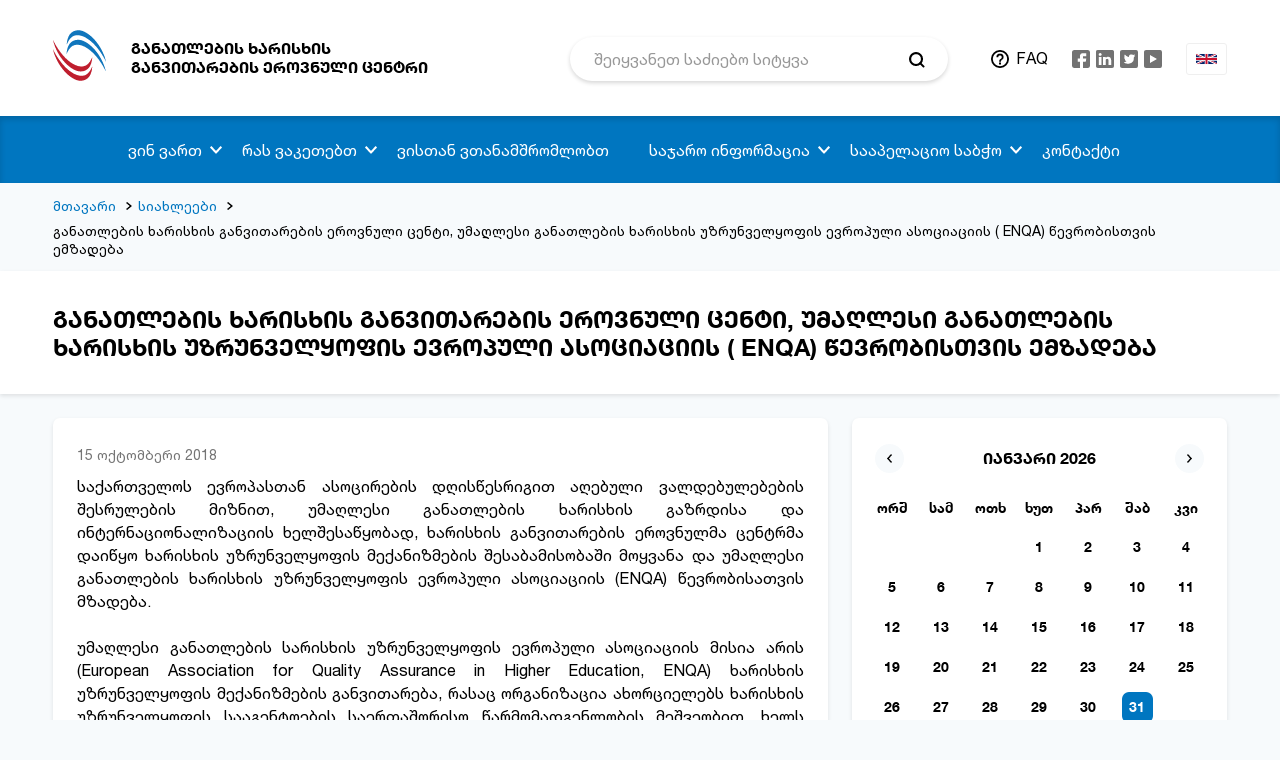

--- FILE ---
content_type: text/html; charset=UTF-8
request_url: https://eqe.ge/ka/posts/1999/ganatlebis-khariskhis-ganvitarebis-erovnuli-tsenti-umaghlesi-ganatlebis-khariskhis-uzrunvelqofis-evropuli-asotsiatsiis-enqa-tsevrobistvis-emzadeba
body_size: 10320
content:
<!DOCTYPE html>
<html lang="ka">
<head>
    <title>განათლების ხარისხის განვითარების ეროვნული ცენტი, უმაღლესი განათლების ხარისხის უზრუნველყოფის ევროპული ასოციაციის ( ENQA) წევრობისთვის ემზადება </title>
    <meta charset="utf-8">
    <meta name="csrf-token" content="3yka25lHlvX5vyZS7IiRYUMyMUoRr9nc1L3dtNJr">
    <link rel="stylesheet" type="text/css" href="/css/vendor.css?id=d41d8cd98f00b204e980">
    <link rel="stylesheet" type="text/css" href="/css/app.css?id=d547641617eb34dcecd7">
    <meta http-equiv="X-UA-Compatible" content="IE=edge">
    <meta name="viewport" content="width=device-width, initial-scale=1, maximum-scale=1, user-scalable=no">
    <link rel="icon" type="image/png" href="https://eqe.ge/img/favicon.png" />
    <meta property="og:type" content="website">
    <meta property="og:title" content="განათლების ხარისხის განვითარების ეროვნული ცენტი, უმაღლესი განათლების ხარისხის უზრუნველყოფის ევროპული ასოციაციის ( ENQA) წევრობისთვის ემზადება ">
    <meta property="og:description" content="">
    <meta property="og:url" content="https://eqe.ge/ka/posts/1999/ganatlebis-khariskhis-ganvitarebis-erovnuli-tsenti-umaghlesi-ganatlebis-khariskhis-uzrunvelqofis-evropuli-asotsiatsiis-enqa-tsevrobistvis-emzadeba">
    <meta property="og:image" content="https://eqe.ge/media/1418/conversions/DcPpsFIU8AAqeA5-thumb.jpg">
    <meta property="og:image:width" content="1200">
    <meta property="og:image:height" content="630">
    <meta property="article:author" content="Circle">
    <meta name="keywords" content="home.meta.keywords">
    <link rel="stylesheet" href="https://cdn.jsdelivr.net/gh/fancyapps/fancybox@3.5.7/dist/jquery.fancybox.min.css" />
        <!-- Global site tag (gtag.js) - Google Analytics -->
    
    <!-- Google tag (gtag.js) -->
    <script async src="https://www.googletagmanager.com/gtag/js?id=G-7LZVXWH70X"></script>
    <script>
        window.dataLayer = window.dataLayer || [];
        function gtag(){dataLayer.push(arguments);}
        gtag('js', new Date());

        gtag('config', 'G-7LZVXWH70X');
    </script>
</head>
<body>
<div class="app-page">
    <div class="page__row page__row--wrapper">
        <div class="page__cell container-fluid">
            <div class="page__row page__row--header page__row--bg-white">
    <div class="page__cell container">
        <header class="header">
            <div class="row row-mr-12 align-items-center">
                <div class="col-9 col-sm-10 col-lg-4 col-xl-5 col-pd-12">
                    <div class="header__left">
                        <div class="header__logo">
                            <a href="https://eqe.ge/ka" class="logo">
                                <img src="/img/logo_23.svg" alt="Logo" class="logo__picture">
                                <span class="logo__text medium text-uppercase">განათლების ხარისხის <br>განვითარების ეროვნული ცენტრი</span>
                            </a>
                        </div>
                    </div>
                </div>
                <div class="col-3 col-sm-2 col-lg-8 col-xl-7 col-pd-12">
                    <div class="row row-mr-12 align-items-center">
                        <div class="col-lg-6 col-xl-7 col-pd-12 col-pdr-0 d-none d-lg-block">
                            <div class="search search--header">
                                <form class="search__form" action="https://eqe.ge/ka/search" method="GET">
    <input class="search__input" type="text" name="param" value="" placeholder="შეიყვანეთ საძიებო სიტყვა" required autocomplete="off">
    <input class="search__input" type="hidden" name="model" value="news">
    <button class="search__btn"></button>
</form>                            </div>
                        </div>
                        <div class="col-md-12 col-lg-6 col-xl-5 col-pd-12">
                            <div class="row row-mr-12 flex-nowrap justify-content-end align-items-center">
                                <div class="col-auto col-pd-12 col-pdl-24 d-none d-lg-block">
                                    <div class="header__faq">
                                        <a class="faq-link text-uppercase" href="https://eqe.ge/ka/faq">FAQ</a>                                    </div>
                                </div>
                                <div class="col-auto col-pd-12 d-none d-sm-block">
                                    <div class="social social--header">
                                        <ul class="social__items">
                            <li class="social__item">
                <a class="social__link" href="https://www.facebook.com/eqe.gov.ge/" target="_blank">
                    <svg class="social__icon social__icon--fb">
                        <use xlink:href="#fb"></use>
                    </svg>
                </a>
            </li>   
                            <style type="text/css">
                    .social__icon__linkedin > g > .blue {transition: fill .2s linear;}
                    .social__icon__linkedin:hover > g > .blue {fill: #1877f2 !important;}
                </style>
                <li class="social__item">
                    <a class="social__link" href="https://www.linkedin.com/company/national-center-for-educational-quality-enhancement/mycompany/?viewAsMember=true" target="_blank">
                        <svg class="social__icon social__icon__linkedin" width="18" height="18" viewBox="0 0 256 256">
                            <g style="stroke: none; stroke-width: 0; stroke-dasharray: none; stroke-linecap: butt; stroke-linejoin: miter; stroke-miterlimit: 10; fill: none; fill-rule: nonzero; opacity: 1;" transform="translate(1.4065934065934016 1.4065934065934016) scale(2.81 2.81)" >
                                <path class="blue" d="M 0 6.447 C 0 2.887 2.978 0 6.651 0 h 76.698 C 87.022 0 90 2.887 90 6.447 v 77.106 C 90 87.114 87.022 90 83.349 90 H 6.651 C 2.978 90 0 87.114 0 83.553 V 6.447 z" style="stroke: none; stroke-width: 1; stroke-dasharray: none; stroke-linecap: butt; stroke-linejoin: miter; stroke-miterlimit: 10; fill: #727272; fill-rule: nonzero; opacity: 1;" transform=" matrix(1 0 0 1 0 0) " stroke-linecap="round" />
                                <path d="M 20.485 29.151 c 4.74 0 7.691 -3.121 7.691 -7.021 c -0.088 -3.988 -2.95 -7.022 -7.601 -7.022 c -4.65 0 -7.69 3.034 -7.69 7.022 c 0 3.9 2.95 7.021 7.512 7.021 H 20.485 L 20.485 29.151 z" style="stroke: none; stroke-width: 1; stroke-dasharray: none; stroke-linecap: butt; stroke-linejoin: miter; stroke-miterlimit: 10; fill: rgb(255,255,255); fill-rule: nonzero; opacity: 1;" transform=" matrix(1 0 0 1 0 0) " stroke-linecap="round" />
                                <path d="M 27.282 75.339 v -40.64 H 13.688 v 40.64 H 27.282 z" style="stroke: none; stroke-width: 1; stroke-dasharray: none; stroke-linecap: butt; stroke-linejoin: miter; stroke-miterlimit: 10; fill: rgb(255,255,255); fill-rule: nonzero; opacity: 1;" transform=" matrix(1 0 0 1 0 0) " stroke-linecap="round" />
                                <path d="M 34.804 75.339 h 13.594 V 52.644 c 0 -1.215 0.088 -2.428 0.447 -3.296 c 0.983 -2.427 3.219 -4.94 6.975 -4.94 c 4.919 0 6.887 3.727 6.887 9.19 v 21.741 h 13.592 V 52.037 c 0 -12.483 -6.706 -18.291 -15.65 -18.291 c -7.333 0 -10.553 4.073 -12.342 6.847 h 0.091 v -5.894 H 34.804 C 34.982 38.513 34.804 75.339 34.804 75.339 L 34.804 75.339 z" style="stroke: none; stroke-width: 1; stroke-dasharray: none; stroke-linecap: butt; stroke-linejoin: miter; stroke-miterlimit: 10; fill: rgb(255,255,255); fill-rule: nonzero; opacity: 1;" transform=" matrix(1 0 0 1 0 0) " stroke-linecap="round" />
                            </g>
                        </svg>
                    </a>
                </li> 
                                                        <li class="social__item">
                <a class="social__link" href="https://twitter.com/eqe_georgia" target="_blank">
                    <svg class="social__icon social__icon--tw">
                        <use xlink:href="#tw"></use>
                    </svg>
                </a>
            </li>   
                                            <li class="social__item">
                <a class="social__link" href="https://www.youtube.com/user/NCEQE" target="_blank">
                    <svg class="social__icon social__icon--yt">
                        <use xlink:href="#yt"></use>
                    </svg>
                </a>
            </li>   
                        </ul>                                    </div>
                                </div>
                                <div class="col-auto col-pd-12 d-none d-lg-block">
                                    <div class="lang lang--header">
                                        <div class="lang__wrapper">
            <a class="lang__active" href="https://eqe.ge/en/posts/1999/ganatlebis-khariskhis-ganvitarebis-erovnuli-tsenti-umaghlesi-ganatlebis-khariskhis-uzrunvelqofis-evropuli-asotsiatsiis-enqa-tsevrobistvis-emzadeba">
            <img src="/img/icons/uk.svg" alt="en" class="lang__picture">
        </a>
    </div>                                    </div>
                                </div>
                                <div class="col-auto col-pd-12 d-block d-lg-none">
                                    <div class="btn-nav" data-target="#nav">
                                        <button type="button" class="hamburger">
                                            <span class="hamburger__line"></span>
                                            <span class="hamburger__line"></span>
                                            <span class="hamburger__line"></span>
                                        </button>
                                    </div>
                                </div>
                            </div>
                        </div>
                    </div>
                </div>
            </div>
        </header>
    </div>
</div>            <div class="page__row page__row--nav">
    <div class="page__cell container">
        <nav class="nav" id="nav">
            <div class="nav__wrapper">
                <div class="d-block d-lg-none">
                    <div class="search search--nav">
                        <form class="search__form" action="https://eqe.ge/ka/search" method="GET">
    <input class="search__input" type="text" name="param" value="" placeholder="შეიყვანეთ საძიებო სიტყვა" required autocomplete="off">
    <input class="search__input" type="hidden" name="model" value="news">
    <button class="search__btn"></button>
</form>                    </div>
                </div>
                                    <ul class="nav__menu">
                                            
                                                            <li class="nav__item">
                                    <a href="#" class="nav__link nav__link--dropdown">ვინ ვართ</a>
                                    <span class="nav__arrow target" data-target=".nav__dropdown"></span>
                                    <div class="nav__dropdown">
                                        <ul class="dropdown">
                                                                                                                                                <li class="dropdown__item">
                                                        <a href="https://eqe.ge/ka/page/static/5/chven-shesakheb" class="dropdown__link">ჩვენ შესახებ</a>
                                                    </li>
                                                                                                                                                                                                <li class="dropdown__item">
                                                        <a href="https://eqe.ge/ka/page/parent/7/ganatlebis-sistema" class="dropdown__link">განათლების სისტემა</a>
                                                    </li>
                                                                                                                                                                                                <li class="dropdown__item">
                                                        <a href="https://eqe.ge/ka/page/static/55/khedvamisiaghirebulebebimiznebi" class="dropdown__link">ხედვა/მისია/ღირებულებები</a>
                                                    </li>
                                                                                                                                                                                                <li class="dropdown__item">
                                                        <a href="https://eqe.ge/ka/structure" class="dropdown__link">სტრუქტურა</a>
                                                    </li>
                                                                                                                                                                                                <li class="dropdown__item">
                                                        <a href="https://eqe.ge/ka/page/parent/899/sakoordinatsio-sabcho" class="dropdown__link">საკოორდინაციო საბჭო</a>
                                                    </li>
                                                                                                                                                                                                <li class="dropdown__item">
                                                        <a href="https://eqe.ge/ka/page/static/59/tsliuri-angarishebi" class="dropdown__link">წლიური ანგარიშები</a>
                                                    </li>
                                                                                                                                                                                                <li class="dropdown__item">
                                                        <a href="https://eqe.ge/ka/page/static/61/strategiuli-gegma" class="dropdown__link">სტრატეგიული გეგმა</a>
                                                    </li>
                                                                                                                                                                                                <li class="dropdown__item">
                                                        <a href="https://eqe.ge/ka/page/static/327/kvleva-da-analizi" class="dropdown__link">კვლევა და ანალიზი</a>
                                                    </li>
                                                                                                                                                                                                <li class="dropdown__item">
                                                        <a href="https://eqe.ge/ka/faq" class="dropdown__link">ხშირად დასმული შეკითხვები</a>
                                                    </li>
                                                                                                                                                                                                <li class="dropdown__item">
                                                        <a href="https://eqe.ge/ka/page/static/1065/centris-tanamshromelta-etikis-kodeqsi" class="dropdown__link">ცენტრის თანამშრომელთა ეთიკის კოდექსი</a>
                                                    </li>
                                                                                                                                                                                                <li class="dropdown__item">
                                                        <a href="https://eqe.ge/ka/page/static/1119/conferences" class="dropdown__link">კონფერენცია</a>
                                                    </li>
                                                                                                                                
                                        </ul>
                                    </div>
                                </li>   
                                                                        
                                                            <li class="nav__item">
                                    <a href="#" class="nav__link nav__link--dropdown">რას ვაკეთებთ</a>
                                    <span class="nav__arrow target" data-target=".nav__dropdown"></span>
                                    <div class="nav__dropdown">
                                        <ul class="dropdown">
                                                                                                                                                <li class="dropdown__item">
                                                        <a href="https://eqe.ge/ka/books" class="dropdown__link">ელექტრონული ჟურნალი</a>
                                                    </li>
                                                                                                                                                                                                <li class="dropdown__item">
                                                        <a href="https://eqe.ge/ka/blocks/13/show" class="dropdown__link">ხარისხის უზრუნველყოფა</a>
                                                    </li>
                                                                                                                                                                                                <li class="dropdown__item">
                                                        <a href="https://eqe.ge/ka/blocks/12/show" class="dropdown__link">სერვისები</a>
                                                    </li>
                                                                                                                                                                                                <li class="dropdown__item">
                                                        <a href="https://eqe.ge/ka/page/static/895/tematuri-analizebi" class="dropdown__link">თემატური ანალიზები</a>
                                                    </li>
                                                                                                                                                                                                <li class="dropdown__item">
                                                        <a href="https://eqe.ge/ka/page/parent/787/erovnuli-kvalifikatsiebis-charcho" class="dropdown__link">ეროვნული კვალიფიკაციების ჩარჩო</a>
                                                    </li>
                                                                                                                                                                                                <li class="dropdown__item">
                                                        <a href="https://eqe.ge/ka/page/static/69/umaghlesi-ganatleba" class="dropdown__link">უმაღლესი განათლება</a>
                                                    </li>
                                                                                                                                                                                                <li class="dropdown__item">
                                                        <a href="https://eqe.ge/ka/page/static/79/profesiuli-ganatleba" class="dropdown__link">პროფესიული განათლება</a>
                                                        <span class="dropdown__arrow target" data-target=".nav__dropdown"></span>
                                                        <div class="nav__dropdown nav__dropdown--sub">
                                                            <ul class="dropdown dropdown--sub">
                                                                                                                                    <li class="dropdown__item">
                                                                        <a href="https://eqe.ge/ka/page/static/679/profesiuli-dargobrivi-sabchoebi" class="dropdown__link">პროფესიული დარგობრივი საბჭოები</a>
                                                                    </li>
                                                                                                                                    <li class="dropdown__item">
                                                                        <a href="https://eqe.ge/ka/page/static/681/profesiuli-programebi" class="dropdown__link">პროფესიული პროგრამები</a>
                                                                    </li>
                                                                                                                                    <li class="dropdown__item">
                                                                        <a href="https://eqe.ge/ka/page/static/683/saganmanatleblo-resursi" class="dropdown__link">საგანმანათლებლო რესურსი</a>
                                                                    </li>
                                                                                                                            </ul>
                                                        </div>
                                                    </li>
                                                                                                                                                                                                <li class="dropdown__item">
                                                        <a href="https://eqe.ge/ka/page/static/115/zogadi-ganatleba" class="dropdown__link">ზოგადი განათლება</a>
                                                    </li>
                                                                                                                                                                                                <li class="dropdown__item">
                                                        <a href="https://eqe.ge/ka/page/static/1010/adreuli-da-skolamdeli-aghzrdisa-da-ganatlebis-khariskhis-uzrunvelyofa" class="dropdown__link">ადრეული და სკოლამდელი აღზრდა და განათლება</a>
                                                    </li>
                                                                                                                                                                                                <li class="dropdown__item">
                                                        <a href="https://eqe.ge/ka/page/static/119/samartlebrivi-aktebi" class="dropdown__link">სამართლებრივი აქტები</a>
                                                        <span class="dropdown__arrow target" data-target=".nav__dropdown"></span>
                                                        <div class="nav__dropdown nav__dropdown--sub">
                                                            <ul class="dropdown dropdown--sub">
                                                                                                                                    <li class="dropdown__item">
                                                                        <a href="https://eqe.ge/ka/page/static/121/sakanonmdeblo-aktebi" class="dropdown__link">საკანონმდებლო აქტები</a>
                                                                    </li>
                                                                                                                                    <li class="dropdown__item">
                                                                        <a href="https://eqe.ge/ka/page/static/123/2kanonkvemdebare-aktebi" class="dropdown__link">კანონქვემდებარე აქტები</a>
                                                                    </li>
                                                                                                                                    <li class="dropdown__item">
                                                                        <a href="https://eqe.ge/ka/page/static/979/centris-direqtoris-individualuri-administraciul-samartlebrivi-aqtebi" class="dropdown__link">ცენტრის დირექტორის ინდივიდუალური ადმინისტრაციულ-სამართლებრივი აქტები</a>
                                                                    </li>
                                                                                                                            </ul>
                                                        </div>
                                                    </li>
                                                                                                                                
                                        </ul>
                                    </div>
                                </li>   
                                                                        
                                                            <li class="nav__item">
                                    <a href="https://eqe.ge/ka/page/parent/953/vistan-vtanamshromlobt" class="nav__link nav__link--dropdown">ვისთან ვთანამშრომლობთ</a>
                                    
                                </li>
                                                                        
                                                            <li class="nav__item">
                                    <a href="#" class="nav__link nav__link--dropdown">საჯარო ინფორმაცია</a>
                                    <span class="nav__arrow target" data-target=".nav__dropdown"></span>
                                    <div class="nav__dropdown">
                                        <ul class="dropdown">
                                                                                                                                                <li class="dropdown__item">
                                                        <a href="https://eqe.ge/ka/page/static/19/sajaro-informatsia" class="dropdown__link">საჯარო ინფორმაცია</a>
                                                    </li>
                                                                                                                                                                                                <li class="dropdown__item">
                                                        <a href="https://eqe.ge/ka/public-info" class="dropdown__link">ზოგადი ინფორმაცია ადმინისტრაციული ორგანოს შესახებ</a>
                                                    </li>
                                                                                                                                
                                        </ul>
                                    </div>
                                </li>   
                                                                        
                                                            <li class="nav__item">
                                    <a href="https://eqe.ge/ka/page/static/711/saapelatsio-sabcho" class="nav__link nav__link--dropdown">სააპელაციო საბჭო</a>
                                    <span class="nav__arrow target" data-target=".nav__dropdown"></span>
                                    <div class="nav__dropdown">
                                        <ul class="dropdown">
                                                                                                                                                <li class="dropdown__item">
                                                        <a href="https://eqe.ge/ka/page/static/835/apelatsia-da-sachivrebi" class="dropdown__link">აპელაცია და საჩივრები</a>
                                                    </li>
                                                                                                                                                                                                <li class="dropdown__item">
                                                        <a href="https://eqe.ge/ka/page/static/339/gadatsqvetilebebi" class="dropdown__link">გადაწყვეტილებები</a>
                                                    </li>
                                                                                                                                
                                        </ul>
                                    </div>
                                </li>   
                                                                        
                                                            <li class="nav__item">
                                    <a href="https://eqe.ge/ka/contact" class="nav__link nav__link--dropdown">კონტაქტი</a>
                                    
                                </li>
                                                                        </ul>                   
                                <div class="nav__footer">
                    <div class="row align-items-center">
                        <div class="col-auto d-block d-lg-none">
                            <div class="nav__faq">
                                <a class="faq-link text-uppercase" href="https://eqe.ge/ka/faq">FAQ</a>                            </div>
                        </div>
                        <div class="col-auto d-block d-lg-none">
                            <div class="social social--nav">
                                <ul class="social__items">
                            <li class="social__item">
                <a class="social__link" href="https://www.facebook.com/eqe.gov.ge/" target="_blank">
                    <svg class="social__icon social__icon--fb">
                        <use xlink:href="#fb"></use>
                    </svg>
                </a>
            </li>   
                            <style type="text/css">
                    .social__icon__linkedin > g > .blue {transition: fill .2s linear;}
                    .social__icon__linkedin:hover > g > .blue {fill: #1877f2 !important;}
                </style>
                <li class="social__item">
                    <a class="social__link" href="https://www.linkedin.com/company/national-center-for-educational-quality-enhancement/mycompany/?viewAsMember=true" target="_blank">
                        <svg class="social__icon social__icon__linkedin" width="18" height="18" viewBox="0 0 256 256">
                            <g style="stroke: none; stroke-width: 0; stroke-dasharray: none; stroke-linecap: butt; stroke-linejoin: miter; stroke-miterlimit: 10; fill: none; fill-rule: nonzero; opacity: 1;" transform="translate(1.4065934065934016 1.4065934065934016) scale(2.81 2.81)" >
                                <path class="blue" d="M 0 6.447 C 0 2.887 2.978 0 6.651 0 h 76.698 C 87.022 0 90 2.887 90 6.447 v 77.106 C 90 87.114 87.022 90 83.349 90 H 6.651 C 2.978 90 0 87.114 0 83.553 V 6.447 z" style="stroke: none; stroke-width: 1; stroke-dasharray: none; stroke-linecap: butt; stroke-linejoin: miter; stroke-miterlimit: 10; fill: #727272; fill-rule: nonzero; opacity: 1;" transform=" matrix(1 0 0 1 0 0) " stroke-linecap="round" />
                                <path d="M 20.485 29.151 c 4.74 0 7.691 -3.121 7.691 -7.021 c -0.088 -3.988 -2.95 -7.022 -7.601 -7.022 c -4.65 0 -7.69 3.034 -7.69 7.022 c 0 3.9 2.95 7.021 7.512 7.021 H 20.485 L 20.485 29.151 z" style="stroke: none; stroke-width: 1; stroke-dasharray: none; stroke-linecap: butt; stroke-linejoin: miter; stroke-miterlimit: 10; fill: rgb(255,255,255); fill-rule: nonzero; opacity: 1;" transform=" matrix(1 0 0 1 0 0) " stroke-linecap="round" />
                                <path d="M 27.282 75.339 v -40.64 H 13.688 v 40.64 H 27.282 z" style="stroke: none; stroke-width: 1; stroke-dasharray: none; stroke-linecap: butt; stroke-linejoin: miter; stroke-miterlimit: 10; fill: rgb(255,255,255); fill-rule: nonzero; opacity: 1;" transform=" matrix(1 0 0 1 0 0) " stroke-linecap="round" />
                                <path d="M 34.804 75.339 h 13.594 V 52.644 c 0 -1.215 0.088 -2.428 0.447 -3.296 c 0.983 -2.427 3.219 -4.94 6.975 -4.94 c 4.919 0 6.887 3.727 6.887 9.19 v 21.741 h 13.592 V 52.037 c 0 -12.483 -6.706 -18.291 -15.65 -18.291 c -7.333 0 -10.553 4.073 -12.342 6.847 h 0.091 v -5.894 H 34.804 C 34.982 38.513 34.804 75.339 34.804 75.339 L 34.804 75.339 z" style="stroke: none; stroke-width: 1; stroke-dasharray: none; stroke-linecap: butt; stroke-linejoin: miter; stroke-miterlimit: 10; fill: rgb(255,255,255); fill-rule: nonzero; opacity: 1;" transform=" matrix(1 0 0 1 0 0) " stroke-linecap="round" />
                            </g>
                        </svg>
                    </a>
                </li> 
                                                        <li class="social__item">
                <a class="social__link" href="https://twitter.com/eqe_georgia" target="_blank">
                    <svg class="social__icon social__icon--tw">
                        <use xlink:href="#tw"></use>
                    </svg>
                </a>
            </li>   
                                            <li class="social__item">
                <a class="social__link" href="https://www.youtube.com/user/NCEQE" target="_blank">
                    <svg class="social__icon social__icon--yt">
                        <use xlink:href="#yt"></use>
                    </svg>
                </a>
            </li>   
                        </ul>                            </div>
                        </div>
                        <div class="col-auto d-block d-lg-none">
                            <div class="nav__lang">
                                <div class="lang__wrapper">
            <a class="lang__active" href="https://eqe.ge/en/posts/1999/ganatlebis-khariskhis-ganvitarebis-erovnuli-tsenti-umaghlesi-ganatlebis-khariskhis-uzrunvelqofis-evropuli-asotsiatsiis-enqa-tsevrobistvis-emzadeba">
            <img src="/img/icons/uk.svg" alt="en" class="lang__picture">
        </a>
    </div>                            </div>
                        </div>
                    </div>
                </div>
            </div>
        </nav>
    </div>
</div>            
<div class="page__row">
    <div class="page__cell container">
        <div class="breadcrumbs">
            <ul class="breadcrumbs__items">
                                    <li class="breadcrumbs__item">
                                                    <a href="https://eqe.ge/ka" class="breadcrumbs__link">მთავარი</a>
                                            </li>
                                    <li class="breadcrumbs__item">
                                                    <a href="https://eqe.ge/ka/cat/news" class="breadcrumbs__link">სიახლეები</a>
                                            </li>
                                    <li class="breadcrumbs__item">
                                                    <span class="breadcrumbs__span">განათლების ხარისხის განვითარების ეროვნული ცენტი, უმაღლესი განათლების ხარისხის უზრუნველყოფის ევროპული ასოციაციის ( ENQA) წევრობისთვის ემზადება </span>
                                            </li>
                            </ul>
        </div>
    </div>
</div><div class="page__row page__row--headline box-shadow">
    <div class="page__cell container">
        <div class="headline">
            <h3 class="headline__title title title--h3 medium text-uppercase">
                განათლების ხარისხის განვითარების ეროვნული ცენტი, უმაღლესი განათლების ხარისხის უზრუნველყოფის ევროპული ასოციაციის ( ENQA) წევრობისთვის ემზადება 
            </h3>
        </div>
    </div>
</div>
<div class="page__row page__row--content">
    <div class="page__cell container">
        <div class="row row-mr-12">
            <div class="col-12 col-md-5 col-xl-4 col-pd-12 order-1 order-md-2">
                <div class="block block--calendar box-shadow">
                    <div id="datepicker" class="calendar"></div>
<input type="hidden" id="calendar">


                </div>
            </div>
            <div class="col-12 col-md-7 col-xl-8 col-pd-12 order-1 order-md-1">
                <div class="block box-shadow">
                    <div class="content content--news">
                         
                            <span class="date date--inner-page gray-dark2">
                                15 ოქტომბერი 2018
                            </span>
                                                <p style="text-align: justify;">საქართველოს ევროპასთან ასოცირების დღისწესრიგით აღებული ვალდებულებების შესრულების მიზნით, უმაღლესი განათლების ხარისხის გაზრდისა და ინტერნაციონალიზაციის ხელშესაწყობად, ხარისხის განვითარების ეროვნულმა ცენტრმა დაიწყო ხარისხის უზრუნველყოფის მექანიზმების შესაბამისობაში მოყვანა და უმაღლესი განათლების ხარისხის უზრუნველყოფის ევროპული ასოციაციის (ENQA) წევრობისათვის მზადება. <br /> <br />უმაღლესი განათლების სარისხის უზრუნველყოფის ევროპული ასოციაციის მისია არის (European Association for Quality Assurance in Higher Education, ENQA) ხარისხის უზრუნველყოფის მექანიზმების განვითარება, რასაც ორგანიზაცია ახორციელებს ხარისხის უზრუნველყოფის სააგენტოების საერთაშორისო წარმომადგენლობის მეშვეობით. ხელს უწყობს მათ განვითარებას ეროვნულ დონეზე, სთავაზობს შესაბამის სერვისებს და თანამშრომლობის სხვადასხვა ფორმატებს. ამ კუთხით ENQA ხარისხის უზრუნველყოფის განვითარების მთავარი მამოძრავებელი ძალაა ევროპაში. <br /> <br />ასოციაციას მნიშვნელოვანი წვლილი შეაქვს ევროპის უმაღლესი განათლების ხარისხის შენარჩუნებისა და ამაღლების პროცესში და ვრცელდება ბოლონიის პროცესის ხელმომწერი ქვეყნების მასშტაბით. <br /> <br />უმაღლესი განათლების ხარისხის უზრუნველყოფის ევროპული ასოციაციაში (ENQA) საქართველოში უმაღლესი განათლების ხარისხის უზრუნველყოფაზე პასუხისმგებელი ორგანოს გაწევრიანება, თავისმხრივ, ნიშნავს ევროპულ სტანდარტებთან და რეკომენდაციებთან (ESG) ეროვნული შეფასების სისტემის თავსებადობას, უმაღლესი განათლების ინტერნაციონალიზაციის ხელშეწყობას, უმაღლესი საგანმანათლებლო დაწესებულებებისა და პროგრამების შეფასების სისტემის სანდოობის მაღალ დონეს, განათლების ხარისხის განვითარების ცენტრის მუდმივ განვითარებას და მისი, როგორც განმახორციელებლის კონტროლის მექანიზმის არსებობას, უმაღლესი განათლების ხარისხის უზრუნველყოფის სააგენტოების ევროპული რეესტრში The European Quality Assurance Register for Higher Education (EQAR) რეგისტრირებას, საქართველოში მიღებული კვალიფიკაციების და დიპლომების სრულად და ავტომატურად აღიარების საშუალებას, უმაღლესი საგანმანათლებლო დაწესებულებებისათვის საერთაშორისო პარტნიორობის გაძლიება/გამყარებას. <br /> <br />2013 წლის 22 ნოემბერს განათლების ხარისხის განვითარების ეროვნულ ცენტრს უმაღლესი განათლების ხარისხის უზრუნველყოფის ევროპული ასოციაციის (ENQA) (European Association for Quality Assurance in Higher Education) აფილირებული ორგანიზაციის სტატუსი მიენიჭა. <br /> <br />2018 წლის თებერვალში განათლების ხარისხის ეროვნულმა ცენტრმა ოფიციალურად განაცხადა ENQA-ში გაწევრიანების სურვილი, ხოლო აგვისტოს თვიდან, მათთან შეთანხმებული სამოქმედო გეგმის მიხედვით დაიწყო ENQA-ს წევრობისათვის განსახორციელებელი აუცილებელი პროცედურების გავლა. <br /> <br />ENQA-ს შემფასებელთა მისია საქართველოში ჩამოვა 2018 წლის ოქტომბრის ბოლოს. რომლებიც შეაფასებენ განათლების ხარისხის განვითარების ეროვნულ ცენტრსა და მის საქმიანობას. ასევე, შედგება შეხვედრები რეფორმის განმახორციელებელ სხვა უწყებებთან და დაინტერესებულ მხარეებთან,რის შემდგომ ENQA-ს საბჭო განიხილავს ანგარიშს და მიიღებს გადაწყვეტილებას განათლების ხარისხის განვითარების ეროვნული ცენტრის წევრობასთან დაკავშირებით. </p>
                                                    <img class="content-image" src="https://eqe.ge/media/1418/conversions/DcPpsFIU8AAqeA5-thumb.jpg" alt="განათლების ხარისხის განვითარების ეროვნული ცენტი, უმაღლესი განათლების ხარისხის უზრუნველყოფის ევროპული ასოციაციის ( ENQA) წევრობისთვის ემზადება ">
                                            </div>
                </div>
                <div class="share mrb-24">
    <div class="share__wrapper">
        <span class="share__text medium">გაზიარება</span>
        <div class="share__social">
            <ul class="share__social-items">
                <li class="share__social-item">
                    <a target="_blank" href="https://www.facebook.com/sharer/sharer.php?u=https://eqe.ge/ka/posts/1999" class="share__social-link">
                        <svg class="share__social-icon share__social-fb">
                            <use xlink:href="#share-fb"></use>
                        </svg>
                    </a>
                </li>
                <li class="share__social-item">
                    <a target="_blank" href="https://www.linkedin.com/sharing/share-offsite/?url=https://eqe.ge/ka/posts/1999" class="share__social-link">
                        <svg class="share__social-icon share__social-in">
                            <use xlink:href="#share-in"></use>
                        </svg>
                    </a>
                </li>
                <li class="share__social-item">
                    <a target="_blank" href="https://twitter.com/intent/tweet?ref_src=https://eqe.ge/ka/posts/1999" class="share__social-link">
                        <svg class="share__social-icon share__social-tw">
                            <use xlink:href="#share-tw"></use>
                        </svg>
                    </a>
                </li>
                <li class="share__social-item">
                    <a onclick="window.print()" class="share__social-link">
                        <svg class="share__social-icon share__social-print">
                            <use xlink:href="#share-print"></use>
                        </svg>
                    </a>
                </li>
            </ul>
        </div>
    </div>
</div>            </div>
        </div>
    </div>
</div>

        </div>
    </div>
        <div class="page__row page__row--footer">
    <div class="page__cell container-fluid">
        <div class="page__row page__row--bg-white page__row--hr">
            <div class="page__cell container">
                <div class="footer">
                    <div class="footer__top medium">
                        <div class="row">
                                                            <div class="col-12 col-lg-7">
                                    <h6 class="footer__title title title--h6 text-uppercase">ნავიგაცია</h6>
                                    <div class="row">
                                                                                    <div class="col-12 col-sm-5">
                                                <ul class="footer__menu">
                                                                                                            <li class="footer__menu-item">
                                                            <a href="https://eqe.ge/ka/page/parent/581/umaghlesi-ganatlebis-khariskhis-uzrunvelqofa" class="footer__menu-link link">უმაღლესი განათლების ხარისხის უზრუნველყოფა</a>
                                                        </li>
                                                                                                            <li class="footer__menu-item">
                                                            <a href="https://eqe.ge/ka/page/parent/953/vistan-vtanamshromlobt" class="footer__menu-link link">ვისთან ვთანამშრომლობთ</a>
                                                        </li>
                                                                                                            <li class="footer__menu-item">
                                                            <a href="https://eqe.ge/ka/blocks/12/show" class="footer__menu-link link">სერვისები</a>
                                                        </li>
                                                                                                    </ul> 
                                            </div>
                                                                                    <div class="col-12 col-sm-7">
                                                <ul class="footer__menu">
                                                                                                            <li class="footer__menu-item">
                                                            <a href="https://eqe.ge/ka/faq" class="footer__menu-link link">ხშირად დასმული შეკითხვები</a>
                                                        </li>
                                                                                                            <li class="footer__menu-item">
                                                            <a href="https://tbcpay.ge/ka/services/ganatleba/ganatlebis-xarisxis-ganvitarebis-erovnuli-centri" class="footer__menu-link link">ელექტრონული გადახდები</a>
                                                        </li>
                                                                                                    </ul> 
                                            </div>
                                                                            </div>
                                </div> 
                                                        <div class="col-12 col-lg-5">
                                <h6 class="footer__title title title--h6 text-uppercase">დაგვიკავშირდით</h6>
                                                                                                            <p class="footer__text">მერაბ ალექსიძის ქუჩა, მეორე შესახვევი N 2 პერსონალურ მონაცემთა დაცვის ოფიცერი: ნინო ციხისელი</p>
                                                                                                                                                                                <p class="footer__text">
                                            <a class="link link--black" href="tel:( +995 32 2 02 21 21)  საფოსტო ინდექსი:0193">( +995 32 2 02 21 21)  საფოსტო ინდექსი:0193</a>
                                        </p>
                                                                                                                                                                                <p class="footer__text">
                                            <a class="link link--black" href="mailto:info@eqe.ge">info@eqe.ge</a>
                                        </p>
                                                                                                </div>
                        </div>
                    </div>
                </div>
            </div>
        </div>
        <div class="page__row page__row--bg-gray-light">
            <div class="page__cell container">
                <div class="footer">
                    <div class="footer__bottom">
                        <div class="row align-items-center justify-content-lg-between">
                            <div class="col-12 col-md-3 order-1 order-lg-1 d-flex justify-content-center justify-content-md-start">
                                <div class="social social--footer">
                                    <ul class="social__items">
                            <li class="social__item">
                <a class="social__link" href="https://www.facebook.com/eqe.gov.ge/" target="_blank">
                    <svg class="social__icon social__icon--fb">
                        <use xlink:href="#fb"></use>
                    </svg>
                </a>
            </li>   
                            <style type="text/css">
                    .social__icon__linkedin > g > .blue {transition: fill .2s linear;}
                    .social__icon__linkedin:hover > g > .blue {fill: #1877f2 !important;}
                </style>
                <li class="social__item">
                    <a class="social__link" href="https://www.linkedin.com/company/national-center-for-educational-quality-enhancement/mycompany/?viewAsMember=true" target="_blank">
                        <svg class="social__icon social__icon__linkedin" width="18" height="18" viewBox="0 0 256 256">
                            <g style="stroke: none; stroke-width: 0; stroke-dasharray: none; stroke-linecap: butt; stroke-linejoin: miter; stroke-miterlimit: 10; fill: none; fill-rule: nonzero; opacity: 1;" transform="translate(1.4065934065934016 1.4065934065934016) scale(2.81 2.81)" >
                                <path class="blue" d="M 0 6.447 C 0 2.887 2.978 0 6.651 0 h 76.698 C 87.022 0 90 2.887 90 6.447 v 77.106 C 90 87.114 87.022 90 83.349 90 H 6.651 C 2.978 90 0 87.114 0 83.553 V 6.447 z" style="stroke: none; stroke-width: 1; stroke-dasharray: none; stroke-linecap: butt; stroke-linejoin: miter; stroke-miterlimit: 10; fill: #727272; fill-rule: nonzero; opacity: 1;" transform=" matrix(1 0 0 1 0 0) " stroke-linecap="round" />
                                <path d="M 20.485 29.151 c 4.74 0 7.691 -3.121 7.691 -7.021 c -0.088 -3.988 -2.95 -7.022 -7.601 -7.022 c -4.65 0 -7.69 3.034 -7.69 7.022 c 0 3.9 2.95 7.021 7.512 7.021 H 20.485 L 20.485 29.151 z" style="stroke: none; stroke-width: 1; stroke-dasharray: none; stroke-linecap: butt; stroke-linejoin: miter; stroke-miterlimit: 10; fill: rgb(255,255,255); fill-rule: nonzero; opacity: 1;" transform=" matrix(1 0 0 1 0 0) " stroke-linecap="round" />
                                <path d="M 27.282 75.339 v -40.64 H 13.688 v 40.64 H 27.282 z" style="stroke: none; stroke-width: 1; stroke-dasharray: none; stroke-linecap: butt; stroke-linejoin: miter; stroke-miterlimit: 10; fill: rgb(255,255,255); fill-rule: nonzero; opacity: 1;" transform=" matrix(1 0 0 1 0 0) " stroke-linecap="round" />
                                <path d="M 34.804 75.339 h 13.594 V 52.644 c 0 -1.215 0.088 -2.428 0.447 -3.296 c 0.983 -2.427 3.219 -4.94 6.975 -4.94 c 4.919 0 6.887 3.727 6.887 9.19 v 21.741 h 13.592 V 52.037 c 0 -12.483 -6.706 -18.291 -15.65 -18.291 c -7.333 0 -10.553 4.073 -12.342 6.847 h 0.091 v -5.894 H 34.804 C 34.982 38.513 34.804 75.339 34.804 75.339 L 34.804 75.339 z" style="stroke: none; stroke-width: 1; stroke-dasharray: none; stroke-linecap: butt; stroke-linejoin: miter; stroke-miterlimit: 10; fill: rgb(255,255,255); fill-rule: nonzero; opacity: 1;" transform=" matrix(1 0 0 1 0 0) " stroke-linecap="round" />
                            </g>
                        </svg>
                    </a>
                </li> 
                                                        <li class="social__item">
                <a class="social__link" href="https://twitter.com/eqe_georgia" target="_blank">
                    <svg class="social__icon social__icon--tw">
                        <use xlink:href="#tw"></use>
                    </svg>
                </a>
            </li>   
                                            <li class="social__item">
                <a class="social__link" href="https://www.youtube.com/user/NCEQE" target="_blank">
                    <svg class="social__icon social__icon--yt">
                        <use xlink:href="#yt"></use>
                    </svg>
                </a>
            </li>   
                        </ul>                                </div>
                            </div>
                            <div class="col-12 col-md-9 col-lg-6 order-3 order-lg-2">
                                <p class="footer__copy">&copy; 2020 - განათლების ხარისხის განვითარების ეროვნული ცენტრი</p>
                            </div>
                            <div class="col-7 col-lg-3 order-2 order-lg-3 d-none">
                                <div class="created">
                                    <span class="created__text gray-dark2">Crafted by</span>
                                    <a class="created__link" href="https://circle.ge/" target="_blank">
                                        <img src="/img/icons/circle.svg" alt="Circle" class="create__brand">
                                    </a>
                                </div>
                            </div>
                        </div>
                    </div>
                </div>
            </div>
        </div>
    </div>
</div></div>
<svg style="display: none;">
    <symbol id="prev" viewBox="0 0 7.41 12">
        <g>
            <path id="Path_7" data-name="Path 7" d="M1.41,0,6,4.58,10.59,0,12,1.41l-6,6-6-6Z" transform="translate(7.41) rotate(90)"/>
        </g>
    </symbol>
    <symbol id="next" viewBox="0 0 7.41 12">
        <g>
            <path id="Path_6" data-name="Path 6" d="M1.41,0,6,4.58,10.59,0,12,1.41l-6,6-6-6Z" transform="translate(0 12) rotate(-90)"/>
        </g>
    </symbol>
    <symbol id="fb" viewBox="0 0 18 18">
        <g>
            <path id="facebook" d="M15.363,0H2.637A2.64,2.64,0,0,0,0,2.637V15.363A2.64,2.64,0,0,0,2.637,18H7.945V11.637H5.836V8.473H7.945V6.328a3.168,3.168,0,0,1,3.164-3.164h3.2V6.328h-3.2V8.473h3.2l-.527,3.164H11.109V18h4.254A2.64,2.64,0,0,0,18,15.363V2.637A2.64,2.64,0,0,0,15.363,0Zm0,0"/>
        </g>
    </symbol>
    <symbol id="in" viewBox="0 0 18 18">
        <g>
            <path id="linkedin" d="M15.363,0H2.637A2.64,2.64,0,0,0,0,2.637V15.363A2.64,2.64,0,0,0,2.637,18H15.363A2.64,2.64,0,0,0,18,15.363V2.637A2.64,2.64,0,0,0,15.363,0Zm-9,14.273H4.254V6.891H6.363Zm0-8.437H4.254V3.727H6.363Zm7.383,8.438H11.637V10.055a1.055,1.055,0,0,0-2.109,0v4.219H7.418V6.891H9.527v.4a4.572,4.572,0,0,1,1.582-.4,2.761,2.761,0,0,1,2.637,2.8Zm0,0"/>
        </g>
    </symbol>
    <symbol id="tw" viewBox="0 0 18 18">
        <g transform="translate(-1174 -73)">
            <rect id="Rectangle_22" data-name="Rectangle 22" width="18" height="18" rx="2" transform="translate(1174 73)"/>
            <path id="twitter" d="M4.239,9.3a9.75,9.75,0,0,1-1.506-.12,7.068,7.068,0,0,1-2.06-.75L0,8.063l.729-.24c.8-.262,1.282-.425,1.882-.679A2.5,2.5,0,0,1,1.324,5.654l-.17-.515.139.021a2.529,2.529,0,0,1-.317-.39A2.4,2.4,0,0,1,.57,3.344L.6,2.9.871,3a2.515,2.515,0,0,1-.244-.683A2.6,2.6,0,0,1,.9.566l.234-.43.313.376a5.768,5.768,0,0,0,3.737,2.1,2.235,2.235,0,0,1,.136-1.187,2.223,2.223,0,0,1,.9-1.036A2.715,2.715,0,0,1,7.8.006,2.516,2.516,0,0,1,9.35.644,5.193,5.193,0,0,0,9.916.455c.124-.047.265-.1.441-.16l.649-.224L10.583,1.28l.087-.006.693-.031-.41.56c-.023.032-.029.041-.038.054-.033.05-.074.112-.637.863a1.059,1.059,0,0,0-.2.69,6.524,6.524,0,0,1-.356,2.624A4.644,4.644,0,0,1,8.479,7.879a5.506,5.506,0,0,1-2.61,1.262A8.034,8.034,0,0,1,4.239,9.3Zm0,0" transform="translate(1177.768 77.391)" fill="#fff"/>
        </g>
    </symbol>
    <symbol id="yt" viewBox="0 0 18 18">
        <g transform="translate(-1195 -73)">
            <path id="Path_15" data-name="Path 15" d="M2,0H16a2,2,0,0,1,2,2V16a2,2,0,0,1-2,2H2a2,2,0,0,1-2-2V2A2,2,0,0,1,2,0Z" transform="translate(1195 73)"/>
            <path id="Polygon_1" data-name="Polygon 1" d="M4,0,8,7H0Z" transform="translate(1208 78) rotate(90)" fill="#fff"/>
        </g>
    </symbol>
    <symbol id="share-fb" viewBox="0 0 22 22">
        <g>
            <path id="share-facebook" d="M22,11A11,11,0,1,0,11,22c.064,0,.129,0,.193,0V13.436H8.83V10.682h2.363V8.654a3.309,3.309,0,0,1,3.532-3.631,19.2,19.2,0,0,1,2.118.107V7.588H15.4c-1.139,0-1.362.541-1.362,1.336v1.753h2.729l-.357,2.754H14.038v8.143A11,11,0,0,0,22,11Z"/>
        </g>
    </symbol>
    <symbol id="share-in" viewBox="0 0 22 22">
        <g>
            <path id="share-linkedin" d="M11,0A11,11,0,1,0,22,11,11,11,0,0,0,11,0ZM7.8,16.629H5.125V8.569H7.8ZM6.464,7.469H6.447a1.4,1.4,0,1,1,.035-2.785,1.4,1.4,0,1,1-.018,2.785Zm11,9.16H14.785V12.317c0-1.084-.388-1.823-1.357-1.823a1.467,1.467,0,0,0-1.374.98,1.835,1.835,0,0,0-.088.654v4.5H9.286s.035-7.3,0-8.06h2.679V9.71a2.66,2.66,0,0,1,2.414-1.33c1.763,0,3.084,1.152,3.084,3.628Zm0,0"/>
        </g>
    </symbol>
    <symbol id="share-tw" viewBox="0 0 22 22">
        <g>
            <path id="share-twitter" d="M11,0A11,11,0,1,0,22,11,11,11,0,0,0,11,0Zm5.022,8.577q.007.162.007.326a7.135,7.135,0,0,1-7.184,7.184h0a7.147,7.147,0,0,1-3.87-1.134,5.135,5.135,0,0,0,.6.035,5.066,5.066,0,0,0,3.136-1.081,2.528,2.528,0,0,1-2.359-1.754A2.516,2.516,0,0,0,7.5,12.11,2.525,2.525,0,0,1,5.47,9.635c0-.011,0-.022,0-.032a2.507,2.507,0,0,0,1.144.316,2.527,2.527,0,0,1-.782-3.371,7.168,7.168,0,0,0,5.2,2.638,2.526,2.526,0,0,1,4.3-2.3,5.064,5.064,0,0,0,1.6-.613,2.535,2.535,0,0,1-1.11,1.4,5.035,5.035,0,0,0,1.45-.4A5.131,5.131,0,0,1,16.022,8.577Zm0,0"/>
        </g>
    </symbol>
    <symbol id="share-print" viewBox="0 0 19.961 20">
        <g transform="translate(-0.5)">
            <path id="Path_42" data-name="Path 42" d="M101.547,3.867V2.93A2.933,2.933,0,0,0,98.617,0H91.43A2.933,2.933,0,0,0,88.5,2.93v.937Z" transform="translate(-84.563)"/>
            <path id="Path_43" data-name="Path 43" d="M118.5,319v6.367a1.172,1.172,0,0,0,1.172,1.172h8.359a1.172,1.172,0,0,0,1.172-1.172V319Zm6.914,5h-3.125a.586.586,0,1,1,0-1.172h3.125a.586.586,0,0,1,0,1.172Zm0-2.5h-3.125a.586.586,0,0,1,0-1.172h3.125a.586.586,0,0,1,0,1.172Z" transform="translate(-113.391 -306.539)"/>
            <path id="Path_44" data-name="Path 44" d="M17.531,129H3.43A2.933,2.933,0,0,0,.5,131.93v4.688a2.933,2.933,0,0,0,2.93,2.93h.508v-3.125H3.586a.586.586,0,0,1,0-1.172h13.75a.586.586,0,0,1,0,1.172h-.352v3.125h.547a2.933,2.933,0,0,0,2.93-2.93V131.93A2.933,2.933,0,0,0,17.531,129Zm-12.07,3.672H3.586a.586.586,0,0,1,0-1.172H5.461a.586.586,0,0,1,0,1.172Z" transform="translate(0 -123.961)"/>
        </g>
    </symbol>
    <symbol id="pagination-prev" viewBox="0 0 5.298 8.58">
        <g transform="translate(-0.5)">
            <path id="Path_47" data-name="Path 47" d="M7.008,8.59l3.282,3.275L13.572,8.59,14.58,9.6l-4.29,4.29L6,9.6Z" transform="translate(13.888 -6) rotate(90)"/>
        </g>
    </symbol>
    <symbol id="pagination-next" viewBox="0 0 5.298 8.58">
        <g transform="translate(-0.5)">
            <path id="Path_48" data-name="Path 48" d="M7.008,8.59l3.282,3.275L13.572,8.59,14.58,9.6l-4.29,4.29L6,9.6Z" transform="translate(-8.59 14.58) rotate(-90)"/>
        </g>
    </symbol>
</svg>
    <input type="hidden" name="calendarShow" value="1">
    <input type="hidden" name="calendarInPost" value="1">
<script type="text/javascript" src="/js/vendor.js?id=ca3cbc7e246c1c37ee11"></script>
<script type="text/javascript" src="/js/app.js?id=6cd07678e9e36e365435"></script>
<div class="calendar-dates"></div>
<!-- Messenger Chat Plugin Code -->
<div id="fb-root"></div>

<!-- Your Chat Plugin code -->
<div id="fb-customer-chat" class="fb-customerchat">
</div>

<script>
  var chatbox = document.getElementById('fb-customer-chat');
  chatbox.setAttribute("page_id", "158286090908389");
  chatbox.setAttribute("attribution", "biz_inbox");
</script>

<!-- Your SDK code -->
<script>
  window.fbAsyncInit = function() {
    FB.init({
      xfbml            : true,
      version          : 'v16.0'
    });
  };

  (function(d, s, id) {
    var js, fjs = d.getElementsByTagName(s)[0];
    if (d.getElementById(id)) return;
    js = d.createElement(s); js.id = id;
    js.src = 'https://connect.facebook.net/en_US/sdk/xfbml.customerchat.js';
    fjs.parentNode.insertBefore(js, fjs);
  }(document, 'script', 'facebook-jssdk'));
</script>
</body>
</html>
